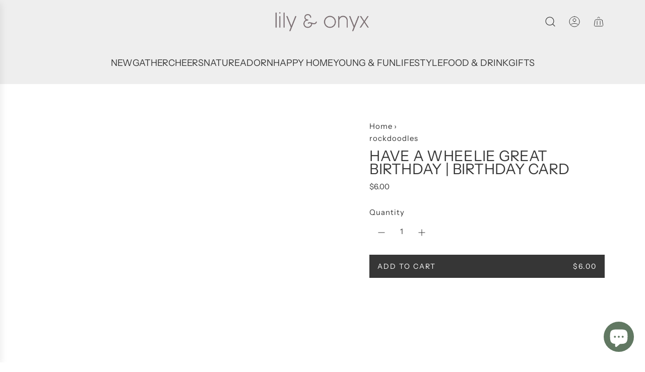

--- FILE ---
content_type: text/javascript
request_url: https://lilyandonyx.com/cdn/shop/t/31/assets/component-stock-level-indicator.js?v=140997177164633839901767049102
body_size: -555
content:
(()=>{class StockLevelIndicator extends HTMLElement{constructor(){super()}static get observedAttributes(){return["data-flow-variant-id"]}attributeChangedCallback(attribute,oldVal,newVal){}connectedCallback(){this.init()}init(){new IntersectionObserver(this.intersected,{threshold:1}).observe(this)}intersected(entry,observer){entry[0].isIntersecting&&(entry[0].target.classList.add("animate-bar"),observer.unobserve(entry[0].target))}}customElements.get("stock-level-indicator")||customElements.define("stock-level-indicator",StockLevelIndicator)})();
//# sourceMappingURL=/cdn/shop/t/31/assets/component-stock-level-indicator.js.map?v=140997177164633839901767049102
